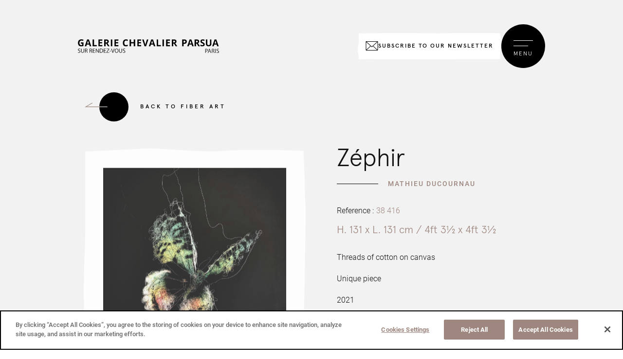

--- FILE ---
content_type: text/html; charset=UTF-8
request_url: https://www.galerie-chevalier.com/en/art-textile/zephir/
body_size: 16519
content:
<!doctype html>
<html lang="en-US">
        <head>
            <meta charset="UTF-8">
<script type="text/javascript">
/* <![CDATA[ */
var gform;gform||(document.addEventListener("gform_main_scripts_loaded",function(){gform.scriptsLoaded=!0}),document.addEventListener("gform/theme/scripts_loaded",function(){gform.themeScriptsLoaded=!0}),window.addEventListener("DOMContentLoaded",function(){gform.domLoaded=!0}),gform={domLoaded:!1,scriptsLoaded:!1,themeScriptsLoaded:!1,isFormEditor:()=>"function"==typeof InitializeEditor,callIfLoaded:function(o){return!(!gform.domLoaded||!gform.scriptsLoaded||!gform.themeScriptsLoaded&&!gform.isFormEditor()||(gform.isFormEditor()&&console.warn("The use of gform.initializeOnLoaded() is deprecated in the form editor context and will be removed in Gravity Forms 3.1."),o(),0))},initializeOnLoaded:function(o){gform.callIfLoaded(o)||(document.addEventListener("gform_main_scripts_loaded",()=>{gform.scriptsLoaded=!0,gform.callIfLoaded(o)}),document.addEventListener("gform/theme/scripts_loaded",()=>{gform.themeScriptsLoaded=!0,gform.callIfLoaded(o)}),window.addEventListener("DOMContentLoaded",()=>{gform.domLoaded=!0,gform.callIfLoaded(o)}))},hooks:{action:{},filter:{}},addAction:function(o,r,e,t){gform.addHook("action",o,r,e,t)},addFilter:function(o,r,e,t){gform.addHook("filter",o,r,e,t)},doAction:function(o){gform.doHook("action",o,arguments)},applyFilters:function(o){return gform.doHook("filter",o,arguments)},removeAction:function(o,r){gform.removeHook("action",o,r)},removeFilter:function(o,r,e){gform.removeHook("filter",o,r,e)},addHook:function(o,r,e,t,n){null==gform.hooks[o][r]&&(gform.hooks[o][r]=[]);var d=gform.hooks[o][r];null==n&&(n=r+"_"+d.length),gform.hooks[o][r].push({tag:n,callable:e,priority:t=null==t?10:t})},doHook:function(r,o,e){var t;if(e=Array.prototype.slice.call(e,1),null!=gform.hooks[r][o]&&((o=gform.hooks[r][o]).sort(function(o,r){return o.priority-r.priority}),o.forEach(function(o){"function"!=typeof(t=o.callable)&&(t=window[t]),"action"==r?t.apply(null,e):e[0]=t.apply(null,e)})),"filter"==r)return e[0]},removeHook:function(o,r,t,n){var e;null!=gform.hooks[o][r]&&(e=(e=gform.hooks[o][r]).filter(function(o,r,e){return!!(null!=n&&n!=o.tag||null!=t&&t!=o.priority)}),gform.hooks[o][r]=e)}});
/* ]]> */
</script>

    <meta http-equiv="x-ua-compatible" content="ie=edge">
    <meta name="viewport" content="width=device-width, initial-scale=1">

            <title>Zéphir - Galerie Chevalier</title>
    
    
<link rel="icon" type="image/png" href="https://www.galerie-chevalier.com/wp-content/themes/yagami-theme/web/src/img/favicon/Galerie-chevalier_favicon@2x.png" />

<meta name='robots' content='index, follow, max-image-preview:large, max-snippet:-1, max-video-preview:-1' />

	<!-- This site is optimized with the Yoast SEO plugin v26.6 - https://yoast.com/wordpress/plugins/seo/ -->
	<meta name="description" content="Zéphir . La Galerie Chevalier est installée au 25 rue de Bourgogne dans le 7ème arrondissement de Paris, est spécialisée en tapisseries." />
	<link rel="canonical" href="https://www.galerie-chevalier.com/en/art-textile/zephir/" />
	<meta property="og:locale" content="en_US" />
	<meta property="og:type" content="article" />
	<meta property="og:title" content="Zéphir - Galerie Chevalier" />
	<meta property="og:description" content="Zéphir . La Galerie Chevalier est installée au 25 rue de Bourgogne dans le 7ème arrondissement de Paris, est spécialisée en tapisseries." />
	<meta property="og:url" content="https://www.galerie-chevalier.com/en/art-textile/zephir/" />
	<meta property="og:site_name" content="Galerie Chevalier" />
	<meta property="article:modified_time" content="2022-07-29T10:01:39+00:00" />
	<meta name="twitter:card" content="summary_large_image" />
	<script type="application/ld+json" class="yoast-schema-graph">{"@context":"https://schema.org","@graph":[{"@type":"WebPage","@id":"https://www.galerie-chevalier.com/en/art-textile/zephir/","url":"https://www.galerie-chevalier.com/en/art-textile/zephir/","name":"Zéphir - Galerie Chevalier","isPartOf":{"@id":"https://www.galerie-chevalier.com/en/#website"},"datePublished":"2021-05-19T13:13:09+00:00","dateModified":"2022-07-29T10:01:39+00:00","description":"Zéphir . La Galerie Chevalier est installée au 25 rue de Bourgogne dans le 7ème arrondissement de Paris, est spécialisée en tapisseries.","breadcrumb":{"@id":"https://www.galerie-chevalier.com/en/art-textile/zephir/#breadcrumb"},"inLanguage":"en-US","potentialAction":[{"@type":"ReadAction","target":["https://www.galerie-chevalier.com/en/art-textile/zephir/"]}]},{"@type":"BreadcrumbList","@id":"https://www.galerie-chevalier.com/en/art-textile/zephir/#breadcrumb","itemListElement":[{"@type":"ListItem","position":1,"name":"Accueil","item":"https://www.galerie-chevalier.com/en/"},{"@type":"ListItem","position":2,"name":"Art Textile","item":"https://www.galerie-chevalier.com/en/art-textile/"},{"@type":"ListItem","position":3,"name":"Zéphir"}]},{"@type":"WebSite","@id":"https://www.galerie-chevalier.com/en/#website","url":"https://www.galerie-chevalier.com/en/","name":"Galerie Chevalier","description":"Un site utilisant WordPress","potentialAction":[{"@type":"SearchAction","target":{"@type":"EntryPoint","urlTemplate":"https://www.galerie-chevalier.com/en/?s={search_term_string}"},"query-input":{"@type":"PropertyValueSpecification","valueRequired":true,"valueName":"search_term_string"}}],"inLanguage":"en-US"}]}</script>
	<!-- / Yoast SEO plugin. -->



<link rel="alternate" title="oEmbed (JSON)" type="application/json+oembed" href="https://www.galerie-chevalier.com/en/wp-json/oembed/1.0/embed?url=https%3A%2F%2Fwww.galerie-chevalier.com%2Fen%2Fart-textile%2Fzephir%2F" />
<link rel="alternate" title="oEmbed (XML)" type="text/xml+oembed" href="https://www.galerie-chevalier.com/en/wp-json/oembed/1.0/embed?url=https%3A%2F%2Fwww.galerie-chevalier.com%2Fen%2Fart-textile%2Fzephir%2F&#038;format=xml" />
<style id='wp-img-auto-sizes-contain-inline-css' type='text/css'>
img:is([sizes=auto i],[sizes^="auto," i]){contain-intrinsic-size:3000px 1500px}
/*# sourceURL=wp-img-auto-sizes-contain-inline-css */
</style>
<link rel='stylesheet' id='sbi_styles-css' href='https://www.galerie-chevalier.com/wp-content/plugins/instagram-feed/css/sbi-styles.min.css?ver=6.10.0' type='text/css' media='all' />
<style id='wp-emoji-styles-inline-css' type='text/css'>

	img.wp-smiley, img.emoji {
		display: inline !important;
		border: none !important;
		box-shadow: none !important;
		height: 1em !important;
		width: 1em !important;
		margin: 0 0.07em !important;
		vertical-align: -0.1em !important;
		background: none !important;
		padding: 0 !important;
	}
/*# sourceURL=wp-emoji-styles-inline-css */
</style>
<link rel='stylesheet' id='wp-block-library-css' href='https://www.galerie-chevalier.com/wp-includes/css/dist/block-library/style.min.css?ver=6.9' type='text/css' media='all' />
<style id='classic-theme-styles-inline-css' type='text/css'>
/*! This file is auto-generated */
.wp-block-button__link{color:#fff;background-color:#32373c;border-radius:9999px;box-shadow:none;text-decoration:none;padding:calc(.667em + 2px) calc(1.333em + 2px);font-size:1.125em}.wp-block-file__button{background:#32373c;color:#fff;text-decoration:none}
/*# sourceURL=/wp-includes/css/classic-themes.min.css */
</style>
<link rel="https://api.w.org/" href="https://www.galerie-chevalier.com/en/wp-json/" /><link rel="EditURI" type="application/rsd+xml" title="RSD" href="https://www.galerie-chevalier.com/xmlrpc.php?rsd" />
<link rel='shortlink' href='https://www.galerie-chevalier.com/en/?p=2143' />

<script src="https://cdnjs.cloudflare.com/ajax/libs/jquery/3.6.0/jquery.min.js"></script>

    <link rel="stylesheet" href="https://www.galerie-chevalier.com/wp-content/themes/yagami-theme/web/dist/css/app.css">
    


<!-- Début de la mention CookiePro de consentement aux cookies du domaine : www.galerie-chevalier.com -->
<script src="https://cookie-cdn.cookiepro.com/scripttemplates/otSDKStub.js"  type="text/javascript" charset="UTF-8" data-domain-script="0942e73e-a748-4e82-9b08-f5fdc36f4114" ></script>
<script type="text/javascript">
function OptanonWrapper() { }
</script>
<!-- Fin de la mention CookiePro de consentement aux cookies du domaine : www.galerie-chevalier.com -->

<!-- Google Tag Manager -->
<script>(function(w,d,s,l,i){w[l]=w[l]||[];w[l].push({'gtm.start':
new Date().getTime(),event:'gtm.js'});var f=d.getElementsByTagName(s)[0],
j=d.createElement(s),dl=l!='dataLayer'?'&l='+l:'';j.async=true;j.src=
'https://www.googletagmanager.com/gtm.js?id='+i+dl;f.parentNode.insertBefore(j,f);
})(window,document,'script','dataLayer','GTM-TVKGT26');</script>
<!-- End Google Tag Manager -->
    <meta name="generator" content="WP Rocket 3.20.2" data-wpr-features="wpr_desktop" /></head>

        
        <body class="wp-singular arts-template-default single single-arts postid-2143 wp-theme-yagami-theme" data-lang="en">
        <!-- Google Tag Manager (noscript) -->
        <noscript><iframe src="https://www.googletagmanager.com/ns.html?id=GTM-TVKGT26"
        height="0" width="0" style="display:none;visibility:hidden"></iframe></noscript>
        <!-- End Google Tag Manager (noscript) -->

                <div data-rocket-location-hash="dd5449ce98bb612a61592b5ed0246e48" id="page-loader" class="page-loader">
            <script>
                if(sessionStorage.getItem('loaded_once') === null){
                    document.getElementById('page-loader').classList.add('active');
                }
            </script>
            <div data-rocket-location-hash="273dd06f6bf08bf8d5831d981d2c0a82" class="item-content">00%
                <div data-rocket-location-hash="6cc4944bc339ee9ada2dd0467958a9d7" class="item-loadbar">
                    <div class="item-loadbar-inner"></div>
                </div>
            </div>
        </div>

                <div data-rocket-location-hash="39ab9b001bc61b5c74afb90f07f40cfa" class="site-container">
                                        
<header data-rocket-location-hash="ce120ae29fe72fe98af02efa11625e68" id="header" data-kira-timeline-onload>
    <div data-rocket-location-hash="e219cb5ce1363b455cee8f4143272955" class="header-container" data-kira-item="fadeInUp.stagger.sm">
        <div data-stagger-item>
            <a href="https://www.galerie-chevalier.com/en/" class="item-logo">
                <img src="https://www.galerie-chevalier.com/wp-content/uploads/2024/06/Logo-GC-2024-sur-rdv.svg" alt="">
            </a>
        </div>
    </div>
</header>
<div data-rocket-location-hash="181a5d7333103205d49511ae2eb738e5" data-kira-timeline-onload>
    <div data-rocket-location-hash="38d5d9e90899f4eabdc43877a29fa477" class="btns-container" data-kira-item="fadeInUp">
        <button class="btn-newsletter js-modal-newsletter-on" type="button">
            <svg class="btn-newsletter-icon" width="26" height="19" viewBox="0 0 26 19" fill="none" xmlns="http://www.w3.org/2000/svg">
                <path d="M25 0H1C0.867392 0 0.740215 0.0526785 0.646447 0.146447C0.552679 0.240215 0.5 0.367392 0.5 0.5V17.5C0.5 17.8978 0.658035 18.2794 0.93934 18.5607C1.22064 18.842 1.60218 19 2 19H24C24.3978 19 24.7794 18.842 25.0607 18.5607C25.342 18.2794 25.5 17.8978 25.5 17.5V0.5C25.5 0.367392 25.4473 0.240215 25.3536 0.146447C25.2598 0.0526785 25.1326 0 25 0ZM13 10.8213L2.285 1H23.715L13 10.8213ZM10.0787 9.5L1.5 17.3638V1.63625L10.0787 9.5ZM10.8188 10.1787L12.6625 11.875C12.7547 11.9593 12.8751 12.0061 13 12.0061C13.1249 12.0061 13.2453 11.9593 13.3375 11.875L15.1812 10.185L23.715 18H2.285L10.8188 10.1787ZM15.9212 9.5L24.5 1.63625V17.3638L15.9212 9.5Z" fill="black"/>
            </svg>
            <span class="btn-newsletter-text" >SUBSCRIBE TO OUR NEWSLETTER</span>
        </button>
        <div class="btn-menu" >
            <div>
                <div class="item-burger">
                    <div></div>
                    <div></div>
                </div>
                <div class="item-text">MENU</div>
            </div>
        </div>
    </div>
</div>

<div data-rocket-location-hash="6d918780ffe8c5660228503388b05269" id="mobile-menu">
    <div data-rocket-location-hash="8d6cfd7387f8fba0b06f84d9c62cb7e2" class="mobile-images">
                                                <div class="item-image index-1" data-menu="url('https://www.galerie-chevalier.com/wp-content/uploads/2021/02/content1-580x1080-c-default.webp')"></div>
            
                                                            <div class="item-image index-2" data-menu="url('https://www.galerie-chevalier.com/wp-content/uploads/2021/04/9-536-La-Foire-Chinoise-min-min-580x1080-c-default.webp')"></div>
            
                                                                        <div class="item-image index-2-1" data-menu="url('https://www.galerie-chevalier.com/wp-content/uploads/2021/05/201809_galeriechevalier_DSC_1713-580x1080-c-default.webp')"></div>
                                                                                <div class="item-image index-2-2" data-menu="url('https://www.galerie-chevalier.com/wp-content/uploads/2021/05/CB-1220-DET1-580x1080-c-default.webp')"></div>
                                                                                <div class="item-image index-2-3" data-menu="url('https://www.galerie-chevalier.com/wp-content/uploads/2021/04/Détail-Totem-II-580x1080-c-default.webp')"></div>
                                                                                                <div class="item-image index-3" data-menu="url('https://www.galerie-chevalier.com/wp-content/uploads/2021/04/PP-Mathieu-Ducournau-En-suspens-oiseau-blanc-2018.-Toile-de-coton-et-fil-de-coton-146-x-130-cm.-detail-scaled-580x1080-c-default.webp')"></div>
            
                                                            <div class="item-image index-4" data-menu="url('https://www.galerie-chevalier.com/wp-content/uploads/2021/05/iphone-AMC-2013-4008-scaled-580x1080-c-default.webp')"></div>
            
                                                                        <div class="item-image index-4-1" data-menu="url('https://www.galerie-chevalier.com/wp-content/uploads/2021/05/IMG_7763-scaled-580x1080-c-default.webp')"></div>
                                                                                <div class="item-image index-4-2" data-menu="url('https://www.galerie-chevalier.com/wp-content/uploads/2021/05/6-131-Kasim-Ouchak-détail3-580x1080-c-default.webp')"></div>
                                                                                <div class="item-image index-4-3" data-menu="url('https://www.galerie-chevalier.com/wp-content/uploads/2021/05/iphone-AMC-2013-4008-scaled-580x1080-c-default.webp')"></div>
                                                                                                <div class="item-image index-5" data-menu="url('https://www.galerie-chevalier.com/wp-content/uploads/2021/05/illustrations-invitaions-fleurs-et-des-lices-580x1080-c-default.webp')"></div>
            
                                                            <div class="item-image index-6" data-menu="url('https://www.galerie-chevalier.com/wp-content/uploads/2021/05/201809_galeriechevalier_DSC_1816-copie-580x1080-c-default.webp')"></div>
            
                        </div>

    <div data-rocket-location-hash="1ced6b377e5cd687de15cec2a7f9d2ef" class="item-container">
        <ul>
                                            <li class=" menu-item menu-item-type-post_type menu-item-object-page menu-item-2564" data-stagger-item>
                    <a class="item-link" href="https://www.galerie-chevalier.com/en/a-propos/" data-image="1">ABOUT</a>
                                    </li>
                                            <li class=" menu-item menu-item-type-custom menu-item-object-custom menu-item-2571 menu-item-has-children" data-stagger-item>
                    <a class="item-link" href="#" data-image="2">Pieces</a>
                                            <ul class="nav-drop">
                                                            <li>
                                    <a href="https://www.galerie-chevalier.com/en/decouvrez-nos-tapisseries/" data-image="2-1">Tapestries</a>
                                </li>
                                                            <li>
                                    <a href="https://www.galerie-chevalier.com/en/decouvrez-nos-tapis/" data-image="2-2">Rugs</a>
                                </li>
                                                            <li>
                                    <a href="https://www.galerie-chevalier.com/en/decouvrez-nos-arts-textiles-contemporains/" data-image="2-3">Fiber Art</a>
                                </li>
                                                    </ul>
                                    </li>
                                            <li class=" menu-item menu-item-type-post_type menu-item-object-page menu-item-2565" data-stagger-item>
                    <a class="item-link" href="https://www.galerie-chevalier.com/en/artistes-designers/" data-image="3">Artists &#038; Designers</a>
                                    </li>
                                            <li class=" menu-item menu-item-type-custom menu-item-object-custom menu-item-2572 menu-item-has-children" data-stagger-item>
                    <a class="item-link" href="#" data-image="4">Services</a>
                                            <ul class="nav-drop">
                                                            <li>
                                    <a href="https://www.galerie-chevalier.com/en/expertise/" data-image="4-1">Appraisal</a>
                                </li>
                                                            <li>
                                    <a href="https://www.galerie-chevalier.com/en/restauration/" data-image="4-2">Conservation</a>
                                </li>
                                                            <li>
                                    <a href="https://www.galerie-chevalier.com/en/location/" data-image="4-3">Rent</a>
                                </li>
                                                    </ul>
                                    </li>
                                            <li class=" menu-item menu-item-type-post_type menu-item-object-page current_page_parent menu-item-2567" data-stagger-item>
                    <a class="item-link" href="https://www.galerie-chevalier.com/en/actualites/" data-image="5">NEWS</a>
                                    </li>
                                            <li class=" menu-item menu-item-type-post_type menu-item-object-page menu-item-2566" data-stagger-item>
                    <a class="item-link" href="https://www.galerie-chevalier.com/en/contact/" data-image="6">Contact</a>
                                    </li>
                    </ul>
    </div>

    <div data-rocket-location-hash="8c888526028e64e71f42bfd88de5764d" class="lang-container">
                    <ul>
                <li>
                    <a class="item-lang " href="https://www.galerie-chevalier.com/art-textile/zephir/">fr</a>
                </li>
            </ul>
                    <ul>
                <li>
                    <a class="item-lang active" href="https://www.galerie-chevalier.com/en/art-textile/zephir/">en</a>
                </li>
            </ul>
            </div>
</div>            
                        	    <div data-rocket-location-hash="47375b81afbf324ab39691d051400bd0" id="page-single" class="page-offset pb-xl sm-down-pb-0">
    	<section data-rocket-location-hash="cc0ef03af62baa255c61656b57e4421e" class="single-intro pb-xl">
	    	<div class="container">
	    		<div data-kira-timeline-onload>
		    				        			<a class="button button-right button-back" href="https://www.galerie-chevalier.com/en/decouvrez-nos-ar…es-contemporains/#back" data-kira-item="fadeInUp">
		<div class="p-r o-h">
			<span class="showed">Back to Fiber Art</span>
			<span class="hided">Back to Fiber Art</span>
		</div>
	</a>
		        		        	</div>

	        	<div class="row mt-md" data-kira-timeline-onload>
	        		<div class="col-md-11 offset-lg-1 order-lg-12 mb-xxl md-down-mb-0">
	        			<div class="tag-container" data-kira-item="fadeInUp.parallax">
				    			        			</div>

	        			<h1 class="single-title" data-kira-item="lineUp" data-start="1">Zéphir</h1>

		                	        				<div class="single-artist" data-kira-item="fadeInUp.parallax">
	        					Mathieu Ducournau
	        				</div>
		                
	        			<div data-kira-item="fadeInUp.parallax">
	        							        			<div class="single-ref-container">
			        								        				<div>Reference : </div>
				        				<div class="single-ref">38 416</div>
			        							        							        			</div>
	        				
		        			<div class="single-size">H. 131 x L. 131 cm / 4ft 3½  x 4ft 3½ </div>

		        			<div class="cms single-text"><p>Threads of cotton on canvas</p>
<p>Unique piece</p>
<p>2021</p></div>
	        			</div>

	        			        				        					        					        			        				        					        				
		        			<a class="button button button-mole mt-md" href="https://www.galerie-chevalier.com/en/contact/?text=38 416, Zéphir, Mathieu Ducournau" data-kira-item="fadeInUp.parallax">
		<div class="p-r o-h">
			<span class="showed">Contact us for more information</span>
			<span class="hided">Contact us for more information</span>
		</div>
	</a>
	        		</div>

	        		<div class="col-md-12 order-lg-1 sm-down-mt-md">
	        			<div class="single-swiper" data-kira-item="fadeInUp.parallax">
	        				<div class="swiper-container">
								<div class="swiper-wrapper">
																			<div class="swiper-slide" data-url="https://www.galerie-chevalier.com/wp-content/uploads/2021/05/press-print-scaled.jpg">
											<div class="image-container clip-mask">
												<img src="https://www.galerie-chevalier.com/wp-content/uploads/2021/05/press-print-scaled.jpg" alt="">
											</div>
										</div>
																												<div class="swiper-slide" data-url="https://www.galerie-chevalier.com/wp-content/uploads/2021/05/zéphir-site-internet.jpg">
											<div class="image-container clip-mask">
												<img src="https://www.galerie-chevalier.com/wp-content/uploads/2021/05/zéphir-site-internet.jpg" alt="">
											</div>
										</div>
																	</div>
								<div class="swiper-pagination"></div>
							</div> 
	        			</div>
	        		</div>
	        	</div>
	    	</div>
    	</section>

    	    	    		<section data-rocket-location-hash="3cd4a25ce05f79147790a93bf5a138b7" class="artist-section mb-xl sm-down-mb-l" data-kira-timeline>
    			<div class="container">
    				<div class="row">
    					<div class="col-lg-7">
    						<div class="image-container clip-mask">
								<div class="image-item" data-background="url('https://www.galerie-chevalier.com/wp-content/uploads/2021/02/Mathieuducournau.webp')" data-kira-item="fadeInUp"></div>
							</div>
    					</div>

    					<div class="col-lg-15 offset-lg-1">
    						<div class="artist-title" data-kira-item="fadeInUp.parallax"></div>
    						<div class="cms" data-kira-item="fadeInUp.parallax"><p>Mathieu Ducournau was born in Morocco and lives and works in Paris. Intuitive and out of the ordinary artist, he explores alone the possibilities of painting before meeting the thread and the potential of the sewing machine. Mathieu Ducournau plays with the figurative and abstraction. An atypical artist, he chooses thread as the preferred medium of his artistic expression. Whether this thread is mishandled by his sewing machine or freely twirled to the canvas, like an embroidery, the thread is conductive, revealing a line, a look, a smile... On the one hand, there are topographies, which are like abstract reliefs where everyone can see what they want to see... and on the other hand, portraits. The theme of the portrait is part of a pictorial tradition but little by little, the motif will migrate, detach itself, like a contemporary Shroud ! With the Anonymous series, the artist transfigures every detail, until he brings out the personality of the model. Then the artist continues the exploration of the representation of the portrait through the ages, with some great figures of the collective memory. From Velázquez to Vinci, from Rembrandt to El Greco, passing through the contemporary icon: the emoticon. References and tributes parade past. Like mirages, these portraits transport us with their special, almost ghostly presence. Portraits from memory, it is no longer we who look at the Mona Lisa or the Menin, but they who look at us. The threads used like dry paint, mixing and superimposing, make these faces appear as if they were in three dimensions. From a blurred appearance, they only become more real, more alive!</p></div>
    						<div class="artists-name" data-kira-item="fadeInUp.parallax">Mathieu Ducournau , Artist</div>
    							<a class="button " href="https://www.galerie-chevalier.com/en/artists_designers/mathieu-ducournau/" data-kira-item="fadeInUp.parallax">
		<div class="p-r o-h">
			<span class="showed">Discover the artist / designer</span>
			<span class="hided">Discover the artist / designer</span>
		</div>
	</a>
    					</div>
    				</div>
    			</div>
    		</section>
    	
    		    	<section data-rocket-location-hash="d69d5623cc435c5e49bb51efbfc0c823" class="pb-xxl sm-down-pb-lg" data-kira-timeline>
	            <div class="container">
	                <h2 class="title-xl tt-u pb-xl sm-down-pb-md" data-kira-item="lineUp">Discover <small class="c-mole">also</small></h2>
	            </div>

                <section class="list-container classic-swiper" data-kira-item="fadeInUp">
		    		<div class="container">
		    			<div class="swiper-container">
							<div class="swiper-wrapper">
																										<div class="swiper-slide">
										<a class="list-item" href="https://www.galerie-chevalier.com/en/art-textile/millefiori/">
											<div class="list-item-image" data-background="url('https://www.galerie-chevalier.com/wp-content/uploads/2021/05/Galerie-Chevalier-CMD-10-Mathieu-Ducournau-Fleurs-1-2020-H.152-x-L.-148-cm-scaled.webp')"></div>

											<div class="list-item-content">
								                <div class="title-xl fw-200 c-white pb-sm sm-down-pb-xs">Millefiori</div>
								                								                    <div class="list-item-artist pb-sm sm-down-pb-xs"> </div>
								                								                <div class="cms c-white pb-sm sm-down-pb-0"></div>
								                <div class="">
								                		<div class="button button button-white" >
		<div class="p-r o-h">
			<span class="showed">More info</span>
			<span class="hided">More info</span>
		</div>
	</div>
								                </div>
								            </div>
										</a>
									</div>
																										<div class="swiper-slide">
										<a class="list-item" href="https://www.galerie-chevalier.com/en/art-textile/mimosa-i/">
											<div class="list-item-image" data-background="url('https://www.galerie-chevalier.com/wp-content/uploads/2021/05/Galerie-Chevalier-CMD-15-Mimosa-I-H.-148-x-L.-128-cm.webp')"></div>

											<div class="list-item-content">
								                <div class="title-xl fw-200 c-white pb-sm sm-down-pb-xs">Mimosa I</div>
								                								                    <div class="list-item-artist pb-sm sm-down-pb-xs"> </div>
								                								                <div class="cms c-white pb-sm sm-down-pb-0"></div>
								                <div class="">
								                		<div class="button button button-white" >
		<div class="p-r o-h">
			<span class="showed">More info</span>
			<span class="hided">More info</span>
		</div>
	</div>
								                </div>
								            </div>
										</a>
									</div>
																										<div class="swiper-slide">
										<a class="list-item" href="https://www.galerie-chevalier.com/en/art-textile/en-suspens-i/">
											<div class="list-item-image" data-background="url('https://www.galerie-chevalier.com/wp-content/uploads/2021/04/Galerie-Chevalier-38-367-Mathieu-Ducournau-En-suspens-I-2018-H.-158-x-L.-142-cm-si-min.webp')"></div>

											<div class="list-item-content">
								                <div class="title-xl fw-200 c-white pb-sm sm-down-pb-xs">En Suspens I</div>
								                								                    <div class="list-item-artist pb-sm sm-down-pb-xs"> </div>
								                								                <div class="cms c-white pb-sm sm-down-pb-0"></div>
								                <div class="">
								                		<div class="button button button-white" >
		<div class="p-r o-h">
			<span class="showed">More info</span>
			<span class="hided">More info</span>
		</div>
	</div>
								                </div>
								            </div>
										</a>
									</div>
																										<div class="swiper-slide">
										<a class="list-item" href="https://www.galerie-chevalier.com/en/art-textile/en-suspens-iii/">
											<div class="list-item-image" data-background="url('https://www.galerie-chevalier.com/wp-content/uploads/2021/04/Galerie-Chevalier-38-353-Mathieu-Ducournau-En-suspens-III-2018-H.-157-x-L.-212-cm-si-min-1.webp')"></div>

											<div class="list-item-content">
								                <div class="title-xl fw-200 c-white pb-sm sm-down-pb-xs">En Suspens III</div>
								                								                    <div class="list-item-artist pb-sm sm-down-pb-xs"> </div>
								                								                <div class="cms c-white pb-sm sm-down-pb-0"></div>
								                <div class="">
								                		<div class="button button button-white" >
		<div class="p-r o-h">
			<span class="showed">More info</span>
			<span class="hided">More info</span>
		</div>
	</div>
								                </div>
								            </div>
										</a>
									</div>
																										<div class="swiper-slide">
										<a class="list-item" href="https://www.galerie-chevalier.com/en/art-textile/en-suspens-ix/">
											<div class="list-item-image" data-background="url('https://www.galerie-chevalier.com/wp-content/uploads/2021/04/Galerie-Chevalier-CMD-9-Mathieu-Ducournau-En-Suspens-IX-2019-158-x-142-cm-si-min.webp')"></div>

											<div class="list-item-content">
								                <div class="title-xl fw-200 c-white pb-sm sm-down-pb-xs">En Suspens IX</div>
								                								                    <div class="list-item-artist pb-sm sm-down-pb-xs"> </div>
								                								                <div class="cms c-white pb-sm sm-down-pb-0"></div>
								                <div class="">
								                		<div class="button button button-white" >
		<div class="p-r o-h">
			<span class="showed">More info</span>
			<span class="hided">More info</span>
		</div>
	</div>
								                </div>
								            </div>
										</a>
									</div>
																										<div class="swiper-slide">
										<a class="list-item" href="https://www.galerie-chevalier.com/en/art-textile/paon-du-jour/">
											<div class="list-item-image" data-background="url('https://www.galerie-chevalier.com/wp-content/uploads/2021/05/Galerie-Chevalier-CMD-12-Paon-du-jour-H.-158-x-L.-142-cm.webp')"></div>

											<div class="list-item-content">
								                <div class="title-xl fw-200 c-white pb-sm sm-down-pb-xs">Paon du jour</div>
								                								                    <div class="list-item-artist pb-sm sm-down-pb-xs"> </div>
								                								                <div class="cms c-white pb-sm sm-down-pb-0"></div>
								                <div class="">
								                		<div class="button button button-white" >
		<div class="p-r o-h">
			<span class="showed">More info</span>
			<span class="hided">More info</span>
		</div>
	</div>
								                </div>
								            </div>
										</a>
									</div>
																										<div class="swiper-slide">
										<a class="list-item" href="https://www.galerie-chevalier.com/en/art-textile/impression-coquelicot-i/">
											<div class="list-item-image" data-background="url('https://www.galerie-chevalier.com/wp-content/uploads/2022/04/Galerie-Chevalier-CMD-20-Impression-coquelicots-I-H.-93-x-L.-83-cm.webp')"></div>

											<div class="list-item-content">
								                <div class="title-xl fw-200 c-white pb-sm sm-down-pb-xs">Impression Coquelicot I</div>
								                								                    <div class="list-item-artist pb-sm sm-down-pb-xs"> </div>
								                								                <div class="cms c-white pb-sm sm-down-pb-0"></div>
								                <div class="">
								                		<div class="button button button-white" >
		<div class="p-r o-h">
			<span class="showed">More info</span>
			<span class="hided">More info</span>
		</div>
	</div>
								                </div>
								            </div>
										</a>
									</div>
																										<div class="swiper-slide">
										<a class="list-item" href="https://www.galerie-chevalier.com/en/art-textile/impression-coquelicots-ii/">
											<div class="list-item-image" data-background="url('https://www.galerie-chevalier.com/wp-content/uploads/2022/04/Galerie-Chevalier-CMD-23-Impression-coquelicots-II-H.-93-x-L.-83-cm.webp')"></div>

											<div class="list-item-content">
								                <div class="title-xl fw-200 c-white pb-sm sm-down-pb-xs">Impression Coquelicots II</div>
								                								                    <div class="list-item-artist pb-sm sm-down-pb-xs"> </div>
								                								                <div class="cms c-white pb-sm sm-down-pb-0"></div>
								                <div class="">
								                		<div class="button button button-white" >
		<div class="p-r o-h">
			<span class="showed">More info</span>
			<span class="hided">More info</span>
		</div>
	</div>
								                </div>
								            </div>
										</a>
									</div>
																										<div class="swiper-slide">
										<a class="list-item" href="https://www.galerie-chevalier.com/en/art-textile/impression-coquelicots-iii/">
											<div class="list-item-image" data-background="url('https://www.galerie-chevalier.com/wp-content/uploads/2022/04/Galerie-Chevalier-CMD-21-Impression-coquelicots-III-H.-93-x-L.-83-cm-1.webp')"></div>

											<div class="list-item-content">
								                <div class="title-xl fw-200 c-white pb-sm sm-down-pb-xs">Impression Coquelicots III</div>
								                								                    <div class="list-item-artist pb-sm sm-down-pb-xs"> </div>
								                								                <div class="cms c-white pb-sm sm-down-pb-0"></div>
								                <div class="">
								                		<div class="button button button-white" >
		<div class="p-r o-h">
			<span class="showed">More info</span>
			<span class="hided">More info</span>
		</div>
	</div>
								                </div>
								            </div>
										</a>
									</div>
																										<div class="swiper-slide">
										<a class="list-item" href="https://www.galerie-chevalier.com/en/art-textile/impression-coquelicots-vi/">
											<div class="list-item-image" data-background="url('https://www.galerie-chevalier.com/wp-content/uploads/2022/04/Galerie-Chevalier-CMD-25-Impression-coquelicots-VI-H.-93-x-L.-83-cm.webp')"></div>

											<div class="list-item-content">
								                <div class="title-xl fw-200 c-white pb-sm sm-down-pb-xs">Impression Coquelicots VI</div>
								                								                    <div class="list-item-artist pb-sm sm-down-pb-xs"> </div>
								                								                <div class="cms c-white pb-sm sm-down-pb-0"></div>
								                <div class="">
								                		<div class="button button button-white" >
		<div class="p-r o-h">
			<span class="showed">More info</span>
			<span class="hided">More info</span>
		</div>
	</div>
								                </div>
								            </div>
										</a>
									</div>
															</div>
						</div>
						<div class="list-controls p-s">
							<div class="list-ctrl">
								<div class="list-prev"></div>
								<div class="list-pagination"></div>
								<div class="list-next"></div>
							</div>
						</div>
		    		</div>
		    	</section>
	        </section>
            </div>

                        <div data-rocket-location-hash="bb49e6e344523a03cdce0e7b32ec5acd" class="modal-newsletter js-modal-newsletter">
    <div data-rocket-location-hash="41513e03a4828fbc7fe78301e24b63ab" class="modal-newsletter__cover js-modal-newsletter-off"></div>
    <div data-rocket-location-hash="4c676acd841a119cb3ff5fb366b9d205" class="modal-newsletter__container">
        <button class="modal-newsletter__close js-modal-newsletter-off">
            <svg xmlns="http://www.w3.org/2000/svg" width="24" height="24" viewBox="0 0 24 24" fill="none">
                <path d="M17.5558 6.44422L6.44411 17.5559" stroke="white" stroke-linecap="square"/>
                <path d="M17.5557 17.5555L6.44403 6.44379" stroke="white" stroke-linecap="square"/>
            </svg>
        </button>
        <h2 class="modal-newsletter__title title-xxl fw-900 tt-u sm-down-mt-md">Subscribe to<span class="c-mole half">OUR NEWSLETTER</span></h2>
        <div class="modal-newsletter__form">
                <div class='gf_browser_chrome gform_wrapper gform_legacy_markup_wrapper gform-theme--no-framework' data-form-theme='legacy' data-form-index='0' id='gform_wrapper_1' ><div id='gf_1' class='gform_anchor' tabindex='-1'></div><form method='post' enctype='multipart/form-data' target='gform_ajax_frame_1' id='gform_1'  action='/en/art-textile/zephir/#gf_1' data-formid='1' novalidate>
                        <div class='gform-body gform_body'><ul id='gform_fields_1' class='gform_fields top_label form_sublabel_below description_below validation_below'><li id="field_1_1" class="gfield gfield--type-email gfield--input-type-email gfield_contains_required field_sublabel_below gfield--no-description field_description_below field_validation_below gfield_visibility_visible"  ><label class='gfield_label gform-field-label screen-reader-text' for='input_1_1'>Your email address<span class="gfield_required"><span class="gfield_required gfield_required_asterisk">*</span></span></label><div class='ginput_container ginput_container_email'>
                            <input name='input_1' id='input_1_1' type='email' value='' class='medium'   placeholder='Your email address' aria-required="true" aria-invalid="false"  />
                        </div></li><li id="field_1_4" class="gfield gfield--type-html gfield--input-type-html gfield--width-full newsletter-form-rgpd-text gfield_html gfield_html_formatted gfield_no_follows_desc field_sublabel_below gfield--no-description field_description_below field_validation_below gfield_visibility_visible"  >Your personal data is processed by Galerie Chevalier, the data controller, for the purpose of sending you its newsletters, subject to your consent. You may withdraw your consent at any time by using the unsubscribe link included in all our communications. To find out more about your data and your rights, please consult our Privacy Policy.</li><li id="field_1_2" class="gfield gfield--type-consent gfield--type-choice gfield--input-type-consent gfield--width-full newsletter-form-rgpd field_sublabel_below gfield--no-description field_description_below field_validation_below gfield_visibility_visible"  ><label class='gfield_label gform-field-label screen-reader-text gfield_label_before_complex' ></label><div class='ginput_container ginput_container_consent'><input name='input_2.1' id='input_1_2_1' type='checkbox' value='1'    aria-invalid="false"   /> <label class="gform-field-label gform-field-label--type-inline gfield_consent_label" for='input_1_2_1' >I accept the <a href="https://www.galerie-chevalier.com/en/mentions-legales/">privacy policy.</a></label><input type='hidden' name='input_2.2' value='I accept the &lt;a href=&quot;https://www.galerie-chevalier.com/en/mentions-legales/&quot;&gt;privacy policy.&lt;/a&gt;' class='gform_hidden' /><input type='hidden' name='input_2.3' value='3' class='gform_hidden' /></div></li><li id="field_1_3" class="gfield gfield--type-captcha gfield--input-type-captcha gfield--width-full field_sublabel_below gfield--no-description field_description_below hidden_label field_validation_below gfield_visibility_visible"  ><label class='gfield_label gform-field-label screen-reader-text' for='input_1_3'></label><div id='input_1_3' class='ginput_container ginput_recaptcha' data-sitekey='6LdCe0wpAAAAAA6OauMte2jLj255m-WcViiingcE'  data-theme='light' data-tabindex='-1' data-size='invisible' data-badge='bottomright'></div></li></ul></div>
        <div class='gform-footer gform_footer top_label'> <button class='button gform_button' id='gform_submit_button_1'><div class='p-r o-h'><span class='showed'>Register</span><span class='hided'>Register</span></div></button> <input type='hidden' name='gform_ajax' value='form_id=1&amp;title=&amp;description=&amp;tabindex=0&amp;theme=legacy&amp;styles=[]&amp;hash=d2b901a610414ba31944957ed2e98d0f' />
            <input type='hidden' class='gform_hidden' name='gform_submission_method' data-js='gform_submission_method_1' value='iframe' />
            <input type='hidden' class='gform_hidden' name='gform_theme' data-js='gform_theme_1' id='gform_theme_1' value='legacy' />
            <input type='hidden' class='gform_hidden' name='gform_style_settings' data-js='gform_style_settings_1' id='gform_style_settings_1' value='[]' />
            <input type='hidden' class='gform_hidden' name='is_submit_1' value='1' />
            <input type='hidden' class='gform_hidden' name='gform_submit' value='1' />
            
            <input type='hidden' class='gform_hidden' name='gform_unique_id' value='' />
            <input type='hidden' class='gform_hidden' name='state_1' value='[base64]' />
            <input type='hidden' autocomplete='off' class='gform_hidden' name='gform_target_page_number_1' id='gform_target_page_number_1' value='0' />
            <input type='hidden' autocomplete='off' class='gform_hidden' name='gform_source_page_number_1' id='gform_source_page_number_1' value='1' />
            <input type='hidden' name='gform_field_values' value='' />
            
        </div>
                        </form>
                        </div>
		                <iframe style='display:none;width:0px;height:0px;' src='about:blank' name='gform_ajax_frame_1' id='gform_ajax_frame_1' title='This iframe contains the logic required to handle Ajax powered Gravity Forms.'></iframe>
		                <script type="text/javascript">
/* <![CDATA[ */
 gform.initializeOnLoaded( function() {gformInitSpinner( 1, 'https://www.galerie-chevalier.com/wp-content/themes/yagami-theme/web/src/img/svg-loaders/puff-black.svg', true );jQuery('#gform_ajax_frame_1').on('load',function(){var contents = jQuery(this).contents().find('*').html();var is_postback = contents.indexOf('GF_AJAX_POSTBACK') >= 0;if(!is_postback){return;}var form_content = jQuery(this).contents().find('#gform_wrapper_1');var is_confirmation = jQuery(this).contents().find('#gform_confirmation_wrapper_1').length > 0;var is_redirect = contents.indexOf('gformRedirect(){') >= 0;var is_form = form_content.length > 0 && ! is_redirect && ! is_confirmation;var mt = parseInt(jQuery('html').css('margin-top'), 10) + parseInt(jQuery('body').css('margin-top'), 10) + 100;if(is_form){jQuery('#gform_wrapper_1').html(form_content.html());if(form_content.hasClass('gform_validation_error')){jQuery('#gform_wrapper_1').addClass('gform_validation_error');} else {jQuery('#gform_wrapper_1').removeClass('gform_validation_error');}setTimeout( function() { /* delay the scroll by 50 milliseconds to fix a bug in chrome */ jQuery(document).scrollTop(jQuery('#gform_wrapper_1').offset().top - mt); }, 50 );if(window['gformInitDatepicker']) {gformInitDatepicker();}if(window['gformInitPriceFields']) {gformInitPriceFields();}var current_page = jQuery('#gform_source_page_number_1').val();gformInitSpinner( 1, 'https://www.galerie-chevalier.com/wp-content/themes/yagami-theme/web/src/img/svg-loaders/puff-black.svg', true );jQuery(document).trigger('gform_page_loaded', [1, current_page]);window['gf_submitting_1'] = false;}else if(!is_redirect){var confirmation_content = jQuery(this).contents().find('.GF_AJAX_POSTBACK').html();if(!confirmation_content){confirmation_content = contents;}jQuery('#gform_wrapper_1').replaceWith(confirmation_content);jQuery(document).scrollTop(jQuery('#gf_1').offset().top - mt);jQuery(document).trigger('gform_confirmation_loaded', [1]);window['gf_submitting_1'] = false;wp.a11y.speak(jQuery('#gform_confirmation_message_1').text());}else{jQuery('#gform_1').append(contents);if(window['gformRedirect']) {gformRedirect();}}jQuery(document).trigger("gform_pre_post_render", [{ formId: "1", currentPage: "current_page", abort: function() { this.preventDefault(); } }]);        if (event && event.defaultPrevented) {                return;        }        const gformWrapperDiv = document.getElementById( "gform_wrapper_1" );        if ( gformWrapperDiv ) {            const visibilitySpan = document.createElement( "span" );            visibilitySpan.id = "gform_visibility_test_1";            gformWrapperDiv.insertAdjacentElement( "afterend", visibilitySpan );        }        const visibilityTestDiv = document.getElementById( "gform_visibility_test_1" );        let postRenderFired = false;        function triggerPostRender() {            if ( postRenderFired ) {                return;            }            postRenderFired = true;            gform.core.triggerPostRenderEvents( 1, current_page );            if ( visibilityTestDiv ) {                visibilityTestDiv.parentNode.removeChild( visibilityTestDiv );            }        }        function debounce( func, wait, immediate ) {            var timeout;            return function() {                var context = this, args = arguments;                var later = function() {                    timeout = null;                    if ( !immediate ) func.apply( context, args );                };                var callNow = immediate && !timeout;                clearTimeout( timeout );                timeout = setTimeout( later, wait );                if ( callNow ) func.apply( context, args );            };        }        const debouncedTriggerPostRender = debounce( function() {            triggerPostRender();        }, 200 );        if ( visibilityTestDiv && visibilityTestDiv.offsetParent === null ) {            const observer = new MutationObserver( ( mutations ) => {                mutations.forEach( ( mutation ) => {                    if ( mutation.type === 'attributes' && visibilityTestDiv.offsetParent !== null ) {                        debouncedTriggerPostRender();                        observer.disconnect();                    }                });            });            observer.observe( document.body, {                attributes: true,                childList: false,                subtree: true,                attributeFilter: [ 'style', 'class' ],            });        } else {            triggerPostRender();        }    } );} ); 
/* ]]> */
</script>
</div>
    </div>
</div>            
                                        <footer data-rocket-location-hash="2f5405a0b67464548f5c51906222bc3f" id="footer">
    <div data-rocket-location-hash="7fa452427745ef5fb857b3ef8a3e2ee4" class="container p-r">
    	<div class="row jc-between">
    		<div class="col-lg-6">
	            <a href="https://www.galerie-chevalier.com/en/" class="item-logo">
					<img src="https://www.galerie-chevalier.com/wp-content/uploads/2024/06/Logo-GC-2024-sur-rdv-1.svg" alt="">
	            </a>

	            <div class="cms mt-md sm-down-mt-sm sm-down-mb-md">
	            	<p class="p1"><strong>BY APPOINTMENT</strong><br />
For the tapestries<br />
+33 6 10 20 28 78<br />
For the rugs<br />
+33 6 22 38 52 28</p>

	            </div>

				<button class="btn-newsletter mb-md js-modal-newsletter-on" type="button">
            		<svg class="btn-newsletter-icon" width="26" height="19" viewBox="0 0 26 19" fill="none" xmlns="http://www.w3.org/2000/svg">
            		    <path d="M25 0H1C0.867392 0 0.740215 0.0526785 0.646447 0.146447C0.552679 0.240215 0.5 0.367392 0.5 0.5V17.5C0.5 17.8978 0.658035 18.2794 0.93934 18.5607C1.22064 18.842 1.60218 19 2 19H24C24.3978 19 24.7794 18.842 25.0607 18.5607C25.342 18.2794 25.5 17.8978 25.5 17.5V0.5C25.5 0.367392 25.4473 0.240215 25.3536 0.146447C25.2598 0.0526785 25.1326 0 25 0ZM13 10.8213L2.285 1H23.715L13 10.8213ZM10.0787 9.5L1.5 17.3638V1.63625L10.0787 9.5ZM10.8188 10.1787L12.6625 11.875C12.7547 11.9593 12.8751 12.0061 13 12.0061C13.1249 12.0061 13.2453 11.9593 13.3375 11.875L15.1812 10.185L23.715 18H2.285L10.8188 10.1787ZM15.9212 9.5L24.5 1.63625V17.3638L15.9212 9.5Z" fill="black"/>
            		</svg>
            		<span class="btn-newsletter-text" >SUBSCRIBE TO OUR NEWSLETTER</span>
        		</button>
    		</div>

    		                    		        			<div class="col-lg-7">
        				        					<a class="footer-nav" href="https://www.galerie-chevalier.com/en/a-propos/">About</a>
        				        					<a class="footer-nav" href="https://www.galerie-chevalier.com/en/decouvrez-nos-tapisseries/">Tapestries</a>
        				        					<a class="footer-nav" href="https://www.galerie-chevalier.com/en/decouvrez-nos-tapis/">Carpets</a>
        				        					<a class="footer-nav" href="https://www.galerie-chevalier.com/en/decouvrez-nos-arts-textiles-contemporains/">Fiber art</a>
        				        					<a class="footer-nav" href="https://www.galerie-chevalier.com/en/artistes-designers/">Artists & Designers</a>
        				        			</div>
        		        			<div class="col-lg-7">
        				        					<a class="footer-nav" href="https://www.galerie-chevalier.com/en/actualites/">News</a>
        				        					<a class="footer-nav" href="https://www.galerie-chevalier.com/en/expertise/">Appraisal</a>
        				        					<a class="footer-nav" href="https://www.galerie-chevalier.com/en/restauration/">Conservation</a>
        				        					<a class="footer-nav" href="https://www.galerie-chevalier.com/en/location/">Rent</a>
        				        					<a class="footer-nav" href="https://www.galerie-chevalier.com/en/contact/">Contact</a>
        				        			</div>
        		                	</div>

    	<hr>

    	<div class="footer-ml">
    		    			<a class="ml-item" href="#" >©2021 Galerie Chevalier-Parsua</a> <span>-</span>
    		    			<a class="ml-item" href="https://www.galerie-chevalier.com/en/mentions-legales/" >Legal notice</a> <span>-</span>
    		    			<a class="ml-item" href="https://www.adveris.fr/" >Website by : Adveris</a> <span>-</span>
    		            <!-- Bouton Démarrer des paramètres CookiePro de cookies -->
            <button id="ot-sdk-btn" class="ot-sdk-show-settings ml-item"></button>
            <!-- Bouton Terminer des paramètres CookiePro de cookies -->
    	</div>
    </div>
</footer>            
                        
                        <div data-rocket-location-hash="179f2369296e97f340bb1cdae1ebea93" class="cursor"></div>

                        <div data-rocket-location-hash="bc8e321dfb90c5b76302361da2d3afb3" class="p-a">
                <svg width="0px" height="0px" viewBox="0 0 1 1">
    <clipPath id="mask" clipPathUnits="objectBoundingBox">
        <path d="M0.00637848049,0.0134830997 L0.00637848049,0.210044738 C0.007057295,0.357568986 0.00637848049,0.444517635 0.00434203698,0.470890685 C0.00128737171,0.51045026 0,0.626233422 0,0.658375576 C0,0.690517731 0.00841492401,0.91717214 0.00637848049,0.949314295 C0.00502085148,0.970742398 0.00502085148,0.985577238 0.00637848049,0.993818816 C0.00909373851,0.997115448 0.0128272183,0.998763763 0.0175789198,0.998763763 C0.0247064721,0.998763763 0.0562713466,0.998763763 0.0654353424,0.998763763 C0.0745993382,0.998763763 0.0990366604,0.99629129 0.122455761,0.998763763 C0.138068494,1.00041208 0.201198243,1.00041208 0.311845008,0.998763763 C0.761899024,0.995467132 0.988962476,0.993818816 0.993035363,0.993818816 C0.994053585,0.985165159 0.988962476,0.92088085 0.99099892,0.892447406 C0.993035363,0.864013961 0.993035363,0.752752657 0.993035363,0.729264159 C0.993035363,0.705775661 0.996090028,0.609349197 0.996090028,0.578443279 C0.996090028,0.547537362 1.00219936,0.287927651 0.999144694,0.239714419 C0.996090028,0.191501187 0.995821727,0.154128386 0.995821727,0.133197371 C0.995821727,0.112266356 0.988962476,0.0196642833 0.99099892,0.0110106263 C0.976743815,0.00730191615 0.679423062,0.003593206 0.623420865,0.0110106263 C0.567418669,0.0184280466 0.338720632,0 0.309192201,0 C0.28950658,0 0.188568673,0.00449436658 0.00637848049,0.0134830997 Z" fill="#9E877F"></path>
    </clipPath>
</svg>
            </div>
        </div>

                

                            <script src="https://www.galerie-chevalier.com/wp-content/themes/yagami-theme/web/dist/js/app.js"></script>

                    
                <script type="speculationrules">
{"prefetch":[{"source":"document","where":{"and":[{"href_matches":"/en/*"},{"not":{"href_matches":["/wp-*.php","/wp-admin/*","/wp-content/uploads/*","/wp-content/*","/wp-content/plugins/*","/wp-content/themes/yagami-theme/*","/en/*\\?(.+)"]}},{"not":{"selector_matches":"a[rel~=\"nofollow\"]"}},{"not":{"selector_matches":".no-prefetch, .no-prefetch a"}}]},"eagerness":"conservative"}]}
</script>
<!-- Instagram Feed JS -->
<script type="text/javascript">
var sbiajaxurl = "https://www.galerie-chevalier.com/wp-admin/admin-ajax.php";
</script>
<style id='global-styles-inline-css' type='text/css'>
:root{--wp--preset--aspect-ratio--square: 1;--wp--preset--aspect-ratio--4-3: 4/3;--wp--preset--aspect-ratio--3-4: 3/4;--wp--preset--aspect-ratio--3-2: 3/2;--wp--preset--aspect-ratio--2-3: 2/3;--wp--preset--aspect-ratio--16-9: 16/9;--wp--preset--aspect-ratio--9-16: 9/16;--wp--preset--color--black: #000000;--wp--preset--color--cyan-bluish-gray: #abb8c3;--wp--preset--color--white: #ffffff;--wp--preset--color--pale-pink: #f78da7;--wp--preset--color--vivid-red: #cf2e2e;--wp--preset--color--luminous-vivid-orange: #ff6900;--wp--preset--color--luminous-vivid-amber: #fcb900;--wp--preset--color--light-green-cyan: #7bdcb5;--wp--preset--color--vivid-green-cyan: #00d084;--wp--preset--color--pale-cyan-blue: #8ed1fc;--wp--preset--color--vivid-cyan-blue: #0693e3;--wp--preset--color--vivid-purple: #9b51e0;--wp--preset--gradient--vivid-cyan-blue-to-vivid-purple: linear-gradient(135deg,rgb(6,147,227) 0%,rgb(155,81,224) 100%);--wp--preset--gradient--light-green-cyan-to-vivid-green-cyan: linear-gradient(135deg,rgb(122,220,180) 0%,rgb(0,208,130) 100%);--wp--preset--gradient--luminous-vivid-amber-to-luminous-vivid-orange: linear-gradient(135deg,rgb(252,185,0) 0%,rgb(255,105,0) 100%);--wp--preset--gradient--luminous-vivid-orange-to-vivid-red: linear-gradient(135deg,rgb(255,105,0) 0%,rgb(207,46,46) 100%);--wp--preset--gradient--very-light-gray-to-cyan-bluish-gray: linear-gradient(135deg,rgb(238,238,238) 0%,rgb(169,184,195) 100%);--wp--preset--gradient--cool-to-warm-spectrum: linear-gradient(135deg,rgb(74,234,220) 0%,rgb(151,120,209) 20%,rgb(207,42,186) 40%,rgb(238,44,130) 60%,rgb(251,105,98) 80%,rgb(254,248,76) 100%);--wp--preset--gradient--blush-light-purple: linear-gradient(135deg,rgb(255,206,236) 0%,rgb(152,150,240) 100%);--wp--preset--gradient--blush-bordeaux: linear-gradient(135deg,rgb(254,205,165) 0%,rgb(254,45,45) 50%,rgb(107,0,62) 100%);--wp--preset--gradient--luminous-dusk: linear-gradient(135deg,rgb(255,203,112) 0%,rgb(199,81,192) 50%,rgb(65,88,208) 100%);--wp--preset--gradient--pale-ocean: linear-gradient(135deg,rgb(255,245,203) 0%,rgb(182,227,212) 50%,rgb(51,167,181) 100%);--wp--preset--gradient--electric-grass: linear-gradient(135deg,rgb(202,248,128) 0%,rgb(113,206,126) 100%);--wp--preset--gradient--midnight: linear-gradient(135deg,rgb(2,3,129) 0%,rgb(40,116,252) 100%);--wp--preset--font-size--small: 13px;--wp--preset--font-size--medium: 20px;--wp--preset--font-size--large: 36px;--wp--preset--font-size--x-large: 42px;--wp--preset--spacing--20: 0.44rem;--wp--preset--spacing--30: 0.67rem;--wp--preset--spacing--40: 1rem;--wp--preset--spacing--50: 1.5rem;--wp--preset--spacing--60: 2.25rem;--wp--preset--spacing--70: 3.38rem;--wp--preset--spacing--80: 5.06rem;--wp--preset--shadow--natural: 6px 6px 9px rgba(0, 0, 0, 0.2);--wp--preset--shadow--deep: 12px 12px 50px rgba(0, 0, 0, 0.4);--wp--preset--shadow--sharp: 6px 6px 0px rgba(0, 0, 0, 0.2);--wp--preset--shadow--outlined: 6px 6px 0px -3px rgb(255, 255, 255), 6px 6px rgb(0, 0, 0);--wp--preset--shadow--crisp: 6px 6px 0px rgb(0, 0, 0);}:where(.is-layout-flex){gap: 0.5em;}:where(.is-layout-grid){gap: 0.5em;}body .is-layout-flex{display: flex;}.is-layout-flex{flex-wrap: wrap;align-items: center;}.is-layout-flex > :is(*, div){margin: 0;}body .is-layout-grid{display: grid;}.is-layout-grid > :is(*, div){margin: 0;}:where(.wp-block-columns.is-layout-flex){gap: 2em;}:where(.wp-block-columns.is-layout-grid){gap: 2em;}:where(.wp-block-post-template.is-layout-flex){gap: 1.25em;}:where(.wp-block-post-template.is-layout-grid){gap: 1.25em;}.has-black-color{color: var(--wp--preset--color--black) !important;}.has-cyan-bluish-gray-color{color: var(--wp--preset--color--cyan-bluish-gray) !important;}.has-white-color{color: var(--wp--preset--color--white) !important;}.has-pale-pink-color{color: var(--wp--preset--color--pale-pink) !important;}.has-vivid-red-color{color: var(--wp--preset--color--vivid-red) !important;}.has-luminous-vivid-orange-color{color: var(--wp--preset--color--luminous-vivid-orange) !important;}.has-luminous-vivid-amber-color{color: var(--wp--preset--color--luminous-vivid-amber) !important;}.has-light-green-cyan-color{color: var(--wp--preset--color--light-green-cyan) !important;}.has-vivid-green-cyan-color{color: var(--wp--preset--color--vivid-green-cyan) !important;}.has-pale-cyan-blue-color{color: var(--wp--preset--color--pale-cyan-blue) !important;}.has-vivid-cyan-blue-color{color: var(--wp--preset--color--vivid-cyan-blue) !important;}.has-vivid-purple-color{color: var(--wp--preset--color--vivid-purple) !important;}.has-black-background-color{background-color: var(--wp--preset--color--black) !important;}.has-cyan-bluish-gray-background-color{background-color: var(--wp--preset--color--cyan-bluish-gray) !important;}.has-white-background-color{background-color: var(--wp--preset--color--white) !important;}.has-pale-pink-background-color{background-color: var(--wp--preset--color--pale-pink) !important;}.has-vivid-red-background-color{background-color: var(--wp--preset--color--vivid-red) !important;}.has-luminous-vivid-orange-background-color{background-color: var(--wp--preset--color--luminous-vivid-orange) !important;}.has-luminous-vivid-amber-background-color{background-color: var(--wp--preset--color--luminous-vivid-amber) !important;}.has-light-green-cyan-background-color{background-color: var(--wp--preset--color--light-green-cyan) !important;}.has-vivid-green-cyan-background-color{background-color: var(--wp--preset--color--vivid-green-cyan) !important;}.has-pale-cyan-blue-background-color{background-color: var(--wp--preset--color--pale-cyan-blue) !important;}.has-vivid-cyan-blue-background-color{background-color: var(--wp--preset--color--vivid-cyan-blue) !important;}.has-vivid-purple-background-color{background-color: var(--wp--preset--color--vivid-purple) !important;}.has-black-border-color{border-color: var(--wp--preset--color--black) !important;}.has-cyan-bluish-gray-border-color{border-color: var(--wp--preset--color--cyan-bluish-gray) !important;}.has-white-border-color{border-color: var(--wp--preset--color--white) !important;}.has-pale-pink-border-color{border-color: var(--wp--preset--color--pale-pink) !important;}.has-vivid-red-border-color{border-color: var(--wp--preset--color--vivid-red) !important;}.has-luminous-vivid-orange-border-color{border-color: var(--wp--preset--color--luminous-vivid-orange) !important;}.has-luminous-vivid-amber-border-color{border-color: var(--wp--preset--color--luminous-vivid-amber) !important;}.has-light-green-cyan-border-color{border-color: var(--wp--preset--color--light-green-cyan) !important;}.has-vivid-green-cyan-border-color{border-color: var(--wp--preset--color--vivid-green-cyan) !important;}.has-pale-cyan-blue-border-color{border-color: var(--wp--preset--color--pale-cyan-blue) !important;}.has-vivid-cyan-blue-border-color{border-color: var(--wp--preset--color--vivid-cyan-blue) !important;}.has-vivid-purple-border-color{border-color: var(--wp--preset--color--vivid-purple) !important;}.has-vivid-cyan-blue-to-vivid-purple-gradient-background{background: var(--wp--preset--gradient--vivid-cyan-blue-to-vivid-purple) !important;}.has-light-green-cyan-to-vivid-green-cyan-gradient-background{background: var(--wp--preset--gradient--light-green-cyan-to-vivid-green-cyan) !important;}.has-luminous-vivid-amber-to-luminous-vivid-orange-gradient-background{background: var(--wp--preset--gradient--luminous-vivid-amber-to-luminous-vivid-orange) !important;}.has-luminous-vivid-orange-to-vivid-red-gradient-background{background: var(--wp--preset--gradient--luminous-vivid-orange-to-vivid-red) !important;}.has-very-light-gray-to-cyan-bluish-gray-gradient-background{background: var(--wp--preset--gradient--very-light-gray-to-cyan-bluish-gray) !important;}.has-cool-to-warm-spectrum-gradient-background{background: var(--wp--preset--gradient--cool-to-warm-spectrum) !important;}.has-blush-light-purple-gradient-background{background: var(--wp--preset--gradient--blush-light-purple) !important;}.has-blush-bordeaux-gradient-background{background: var(--wp--preset--gradient--blush-bordeaux) !important;}.has-luminous-dusk-gradient-background{background: var(--wp--preset--gradient--luminous-dusk) !important;}.has-pale-ocean-gradient-background{background: var(--wp--preset--gradient--pale-ocean) !important;}.has-electric-grass-gradient-background{background: var(--wp--preset--gradient--electric-grass) !important;}.has-midnight-gradient-background{background: var(--wp--preset--gradient--midnight) !important;}.has-small-font-size{font-size: var(--wp--preset--font-size--small) !important;}.has-medium-font-size{font-size: var(--wp--preset--font-size--medium) !important;}.has-large-font-size{font-size: var(--wp--preset--font-size--large) !important;}.has-x-large-font-size{font-size: var(--wp--preset--font-size--x-large) !important;}
/*# sourceURL=global-styles-inline-css */
</style>
<script type="text/javascript" src="https://www.galerie-chevalier.com/wp-includes/js/dist/dom-ready.min.js?ver=f77871ff7694fffea381" id="wp-dom-ready-js"></script>
<script type="text/javascript" src="https://www.galerie-chevalier.com/wp-includes/js/dist/hooks.min.js?ver=dd5603f07f9220ed27f1" id="wp-hooks-js"></script>
<script type="text/javascript" src="https://www.galerie-chevalier.com/wp-includes/js/dist/i18n.min.js?ver=c26c3dc7bed366793375" id="wp-i18n-js"></script>
<script type="text/javascript" id="wp-i18n-js-after">
/* <![CDATA[ */
wp.i18n.setLocaleData( { 'text direction\u0004ltr': [ 'ltr' ] } );
//# sourceURL=wp-i18n-js-after
/* ]]> */
</script>
<script type="text/javascript" src="https://www.galerie-chevalier.com/wp-includes/js/dist/a11y.min.js?ver=cb460b4676c94bd228ed" id="wp-a11y-js"></script>
<script type="text/javascript" src="https://www.galerie-chevalier.com/wp-includes/js/jquery/jquery.min.js?ver=3.7.1" id="jquery-core-js"></script>
<script type="text/javascript" src="https://www.galerie-chevalier.com/wp-includes/js/jquery/jquery-migrate.min.js?ver=3.4.1" id="jquery-migrate-js"></script>
<script type="text/javascript" defer='defer' src="https://www.galerie-chevalier.com/wp-content/plugins/gravityforms/js/jquery.json.min.js?ver=2.9.24" id="gform_json-js"></script>
<script type="text/javascript" id="gform_gravityforms-js-extra">
/* <![CDATA[ */
var gform_i18n = {"datepicker":{"days":{"monday":"Mo","tuesday":"Tu","wednesday":"We","thursday":"Th","friday":"Fr","saturday":"Sa","sunday":"Su"},"months":{"january":"January","february":"February","march":"March","april":"April","may":"May","june":"June","july":"July","august":"August","september":"September","october":"October","november":"November","december":"December"},"firstDay":1,"iconText":"Select date"}};
var gf_legacy_multi = [];
var gform_gravityforms = {"strings":{"invalid_file_extension":"This type of file is not allowed. Must be one of the following:","delete_file":"Delete this file","in_progress":"in progress","file_exceeds_limit":"File exceeds size limit","illegal_extension":"This type of file is not allowed.","max_reached":"Maximum number of files reached","unknown_error":"There was a problem while saving the file on the server","currently_uploading":"Please wait for the uploading to complete","cancel":"Cancel","cancel_upload":"Cancel this upload","cancelled":"Cancelled","error":"Error","message":"Message"},"vars":{"images_url":"https://www.galerie-chevalier.com/wp-content/plugins/gravityforms/images"}};
var gf_global = {"gf_currency_config":{"name":"U.S. Dollar","symbol_left":"$","symbol_right":"","symbol_padding":"","thousand_separator":",","decimal_separator":".","decimals":2,"code":"USD"},"base_url":"https://www.galerie-chevalier.com/wp-content/plugins/gravityforms","number_formats":[],"spinnerUrl":"https://www.galerie-chevalier.com/wp-content/plugins/gravityforms/images/spinner.svg","version_hash":"1dc4010e4386576b5ef49806d413f93d","strings":{"newRowAdded":"New row added.","rowRemoved":"Row removed","formSaved":"The form has been saved.  The content contains the link to return and complete the form."}};
//# sourceURL=gform_gravityforms-js-extra
/* ]]> */
</script>
<script type="text/javascript" defer='defer' src="https://www.galerie-chevalier.com/wp-content/plugins/gravityforms/js/gravityforms.min.js?ver=2.9.24" id="gform_gravityforms-js"></script>
<script type="text/javascript" defer='defer' src="https://www.google.com/recaptcha/api.js?hl=en&amp;ver=6.9#038;render=explicit" id="gform_recaptcha-js"></script>
<script type="text/javascript" defer='defer' src="https://www.galerie-chevalier.com/wp-content/plugins/gravityforms/js/placeholders.jquery.min.js?ver=2.9.24" id="gform_placeholder-js"></script>
<script type="text/javascript" defer='defer' src="https://www.galerie-chevalier.com/wp-content/plugins/gravityforms/assets/js/dist/utils.min.js?ver=48a3755090e76a154853db28fc254681" id="gform_gravityforms_utils-js"></script>
<script type="text/javascript" defer='defer' src="https://www.galerie-chevalier.com/wp-content/plugins/gravityforms/assets/js/dist/vendor-theme.min.js?ver=8673c9a2ff188de55f9073009ba56f5e" id="gform_gravityforms_theme_vendors-js"></script>
<script type="text/javascript" id="gform_gravityforms_theme-js-extra">
/* <![CDATA[ */
var gform_theme_config = {"common":{"form":{"honeypot":{"version_hash":"1dc4010e4386576b5ef49806d413f93d"},"ajax":{"ajaxurl":"https://www.galerie-chevalier.com/wp-admin/admin-ajax.php","ajax_submission_nonce":"0117506db2","i18n":{"step_announcement":"Step %1$s of %2$s, %3$s","unknown_error":"There was an unknown error processing your request. Please try again."}}}},"hmr_dev":"","public_path":"https://www.galerie-chevalier.com/wp-content/plugins/gravityforms/assets/js/dist/","config_nonce":"4f93d7e0e6"};
//# sourceURL=gform_gravityforms_theme-js-extra
/* ]]> */
</script>
<script type="text/javascript" defer='defer' src="https://www.galerie-chevalier.com/wp-content/plugins/gravityforms/assets/js/dist/scripts-theme.min.js?ver=1546762cd067873f438f559b1e819128" id="gform_gravityforms_theme-js"></script>
<script type="text/javascript">
/* <![CDATA[ */
 gform.initializeOnLoaded( function() { jQuery(document).on('gform_post_render', function(event, formId, currentPage){if(formId == 1) {if(typeof Placeholders != 'undefined'){
                        Placeholders.enable();
                    }} } );jQuery(document).on('gform_post_conditional_logic', function(event, formId, fields, isInit){} ) } ); 
/* ]]> */
</script>
<script type="text/javascript">
/* <![CDATA[ */
 gform.initializeOnLoaded( function() {jQuery(document).trigger("gform_pre_post_render", [{ formId: "1", currentPage: "1", abort: function() { this.preventDefault(); } }]);        if (event && event.defaultPrevented) {                return;        }        const gformWrapperDiv = document.getElementById( "gform_wrapper_1" );        if ( gformWrapperDiv ) {            const visibilitySpan = document.createElement( "span" );            visibilitySpan.id = "gform_visibility_test_1";            gformWrapperDiv.insertAdjacentElement( "afterend", visibilitySpan );        }        const visibilityTestDiv = document.getElementById( "gform_visibility_test_1" );        let postRenderFired = false;        function triggerPostRender() {            if ( postRenderFired ) {                return;            }            postRenderFired = true;            gform.core.triggerPostRenderEvents( 1, 1 );            if ( visibilityTestDiv ) {                visibilityTestDiv.parentNode.removeChild( visibilityTestDiv );            }        }        function debounce( func, wait, immediate ) {            var timeout;            return function() {                var context = this, args = arguments;                var later = function() {                    timeout = null;                    if ( !immediate ) func.apply( context, args );                };                var callNow = immediate && !timeout;                clearTimeout( timeout );                timeout = setTimeout( later, wait );                if ( callNow ) func.apply( context, args );            };        }        const debouncedTriggerPostRender = debounce( function() {            triggerPostRender();        }, 200 );        if ( visibilityTestDiv && visibilityTestDiv.offsetParent === null ) {            const observer = new MutationObserver( ( mutations ) => {                mutations.forEach( ( mutation ) => {                    if ( mutation.type === 'attributes' && visibilityTestDiv.offsetParent !== null ) {                        debouncedTriggerPostRender();                        observer.disconnect();                    }                });            });            observer.observe( document.body, {                attributes: true,                childList: false,                subtree: true,                attributeFilter: [ 'style', 'class' ],            });        } else {            triggerPostRender();        }    } ); 
/* ]]> */
</script>

    <script>var rocket_beacon_data = {"ajax_url":"https:\/\/www.galerie-chevalier.com\/wp-admin\/admin-ajax.php","nonce":"6efb26ac6c","url":"https:\/\/www.galerie-chevalier.com\/en\/art-textile\/zephir","is_mobile":false,"width_threshold":1600,"height_threshold":700,"delay":500,"debug":null,"status":{"atf":true,"lrc":true,"preconnect_external_domain":true},"elements":"img, video, picture, p, main, div, li, svg, section, header, span","lrc_threshold":1800,"preconnect_external_domain_elements":["link","script","iframe"],"preconnect_external_domain_exclusions":["static.cloudflareinsights.com","rel=\"profile\"","rel=\"preconnect\"","rel=\"dns-prefetch\"","rel=\"icon\""]}</script><script data-name="wpr-wpr-beacon" src='https://www.galerie-chevalier.com/wp-content/plugins/wp-rocket/assets/js/wpr-beacon.min.js' async></script></body>
</html>
<!-- This website is like a Rocket, isn't it? Performance optimized by WP Rocket. Learn more: https://wp-rocket.me -->

--- FILE ---
content_type: image/svg+xml
request_url: https://www.galerie-chevalier.com/wp-content/themes/yagami-theme/web/dist/img/arrow-white-right.svg
body_size: 96
content:
<?xml version="1.0" encoding="UTF-8"?>
<svg width="41px" height="8px" viewBox="0 0 41 8" version="1.1" xmlns="http://www.w3.org/2000/svg" xmlns:xlink="http://www.w3.org/1999/xlink">
    <title>01. Atoms / Icons / Arrow:down</title>
    <g id="Symbols" stroke="none" stroke-width="1" fill="none" fill-rule="evenodd" stroke-linecap="square">
        <g id="02.-Molecules-/-01.-Buttons-/-Circles-/-Big-/Arrow:right" transform="translate(-145.000000, -76.000000)">
            <g id="Group-2" transform="translate(140.000000, 55.000000)">
                <g id="01.-Atoms-/-Icons-/-Arrow:down" transform="translate(25.000000, 25.000000) rotate(-90.000000) translate(-25.000000, -25.000000) ">
                    <g id="Group" transform="translate(21.000000, 5.000000)">
                        <polyline id="Line-3" stroke="#ffffff" points="0.5 14.5 0.5 40.5 7.5 28.5"></polyline>
                        <line x1="0.5" y1="14.5" x2="0.5" y2="0.5" id="Line-2" stroke="#ffffff"></line>
                    </g>
                </g>
            </g>
        </g>
    </g>
</svg>

--- FILE ---
content_type: image/svg+xml
request_url: https://www.galerie-chevalier.com/wp-content/themes/yagami-theme/web/dist/img/arrow-white-left.svg
body_size: 69
content:
<?xml version="1.0" encoding="UTF-8"?>
<svg width="44px" height="10px" viewBox="0 0 44 10" version="1.1" xmlns="http://www.w3.org/2000/svg" xmlns:xlink="http://www.w3.org/1999/xlink">
    <title>Group</title>
    <g id="Symbols" stroke="none" stroke-width="1" fill="none" fill-rule="evenodd" stroke-linecap="square">
        <g id="01.-Atoms-/-Icons-/-Arrow:right" transform="translate(-2.000000, -20.000000)">
            <g id="Group" transform="translate(25.000000, 25.500000) scale(-1, 1) rotate(-90.000000) translate(-25.000000, -25.500000) translate(21.000000, 5.000000)">
                <polyline id="Line-3" stroke="#9E877F" points="0.5 14.5 0.5 40.5 7.5 28.5"></polyline>
                <line x1="0.5" y1="14.5" x2="0.5" y2="0.5" id="Line-2" stroke="#F7F5F4"></line>
            </g>
        </g>
    </g>
</svg>

--- FILE ---
content_type: image/svg+xml
request_url: https://www.galerie-chevalier.com/wp-content/themes/yagami-theme/web/dist/img/quote.svg
body_size: 178
content:
<?xml version="1.0" encoding="UTF-8"?>
<svg width="23px" height="19px" viewBox="0 0 23 19" version="1.1" xmlns="http://www.w3.org/2000/svg" xmlns:xlink="http://www.w3.org/1999/xlink">
    <title>01. Atoms / Icons / Quote</title>
    <g id="Symbols" stroke="none" stroke-width="1" fill="none" fill-rule="evenodd">
        <g id="02.-Molecules-/-Quotes-/-Quote:small" transform="translate(-3.000000, 0.000000)" fill="#9E877F">
            <g id="’’" transform="translate(3.000000, 0.000000)">
                <path d="M4.13978495,19 C6.13739546,17.4231293 7.77359618,15.3486395 9.0483871,12.7765306 C10.323178,10.2044218 10.9737157,7.62585034 11,5.04081633 L11,5.04081633 L11,0 L3.78494624,0 L3.78494624,5.58367347 C3.70609319,9.30612245 2.44444444,12.847619 0,16.2081633 L0,16.2081633 L4.13978495,19 Z M16.1397849,19 C18.1373955,17.4231293 19.7735962,15.3486395 21.0483871,12.7765306 C22.323178,10.2044218 22.9737157,7.62585034 23,5.04081633 L23,5.04081633 L23,0 L15.7849462,0 L15.7849462,5.58367347 C15.7060932,9.30612245 14.4444444,12.847619 12,16.2081633 L12,16.2081633 L16.1397849,19 Z"></path>
            </g>
        </g>
    </g>
</svg>

--- FILE ---
content_type: image/svg+xml
request_url: https://www.galerie-chevalier.com/wp-content/themes/yagami-theme/web/dist/img/arrow-mole-right.svg
body_size: 80
content:
<?xml version="1.0" encoding="UTF-8"?>
<svg width="41px" height="8px" viewBox="0 0 41 8" version="1.1" xmlns="http://www.w3.org/2000/svg" xmlns:xlink="http://www.w3.org/1999/xlink">
    <title>01. Atoms / Icons / Arrow:down</title>
    <g id="Symbols" stroke="none" stroke-width="1" fill="none" fill-rule="evenodd" stroke-linecap="square">
        <g id="02.-Molecules-/-Slider" transform="translate(-537.000000, -54.000000)" stroke="#9E877F">
            <g id="Group" transform="translate(532.000000, 33.000000)">
                <g id="01.-Atoms-/-Icons-/-Arrow:down" transform="translate(25.000000, 25.000000) rotate(-90.000000) translate(-25.000000, -25.000000) ">
                    <g id="Group" transform="translate(21.000000, 5.000000)">
                        <polyline id="Line-3" points="0.5 14.5 0.5 40.5 7.5 28.5"></polyline>
                        <line x1="0.5" y1="14.5" x2="0.5" y2="0.5" id="Line-2"></line>
                    </g>
                </g>
            </g>
        </g>
    </g>
</svg>